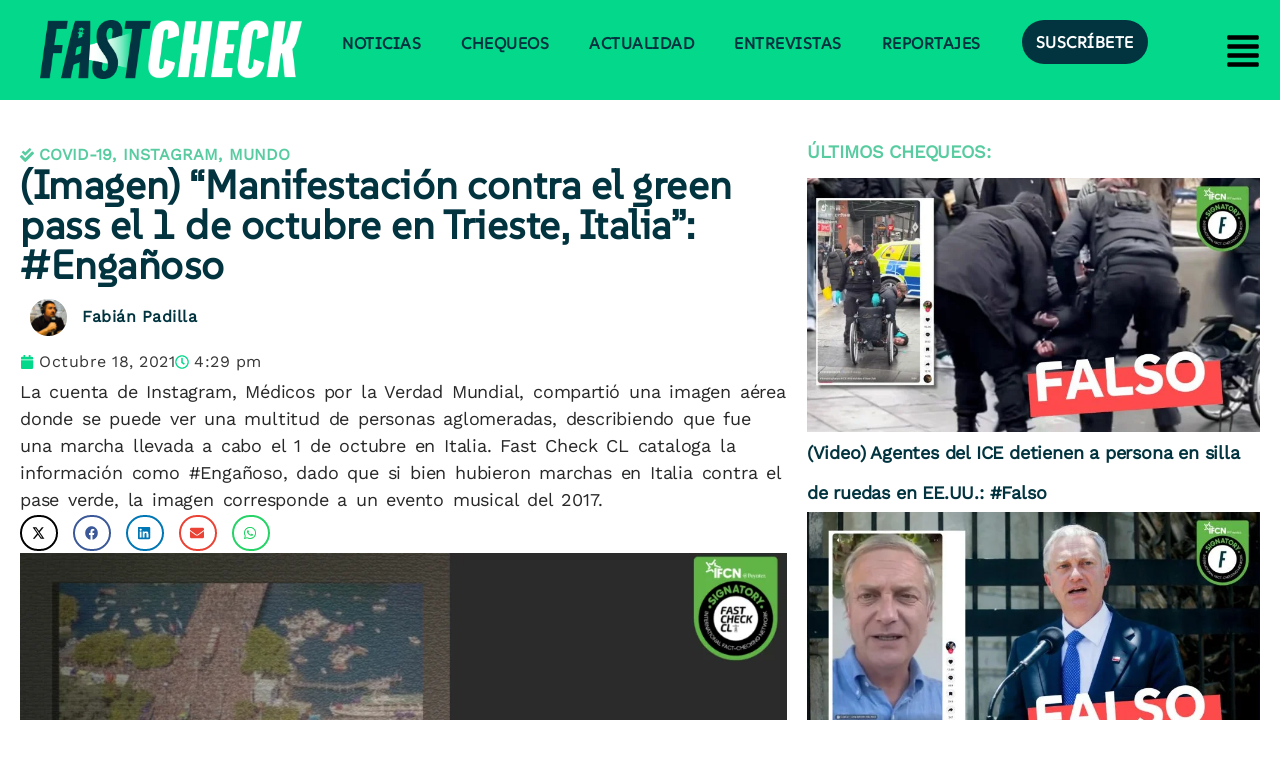

--- FILE ---
content_type: text/html; charset=utf-8
request_url: https://www.google.com/recaptcha/api2/aframe
body_size: 265
content:
<!DOCTYPE HTML><html><head><meta http-equiv="content-type" content="text/html; charset=UTF-8"></head><body><script nonce="R7ivyebb3b-DL50OOa9TaA">/** Anti-fraud and anti-abuse applications only. See google.com/recaptcha */ try{var clients={'sodar':'https://pagead2.googlesyndication.com/pagead/sodar?'};window.addEventListener("message",function(a){try{if(a.source===window.parent){var b=JSON.parse(a.data);var c=clients[b['id']];if(c){var d=document.createElement('img');d.src=c+b['params']+'&rc='+(localStorage.getItem("rc::a")?sessionStorage.getItem("rc::b"):"");window.document.body.appendChild(d);sessionStorage.setItem("rc::e",parseInt(sessionStorage.getItem("rc::e")||0)+1);localStorage.setItem("rc::h",'1769276105302');}}}catch(b){}});window.parent.postMessage("_grecaptcha_ready", "*");}catch(b){}</script></body></html>